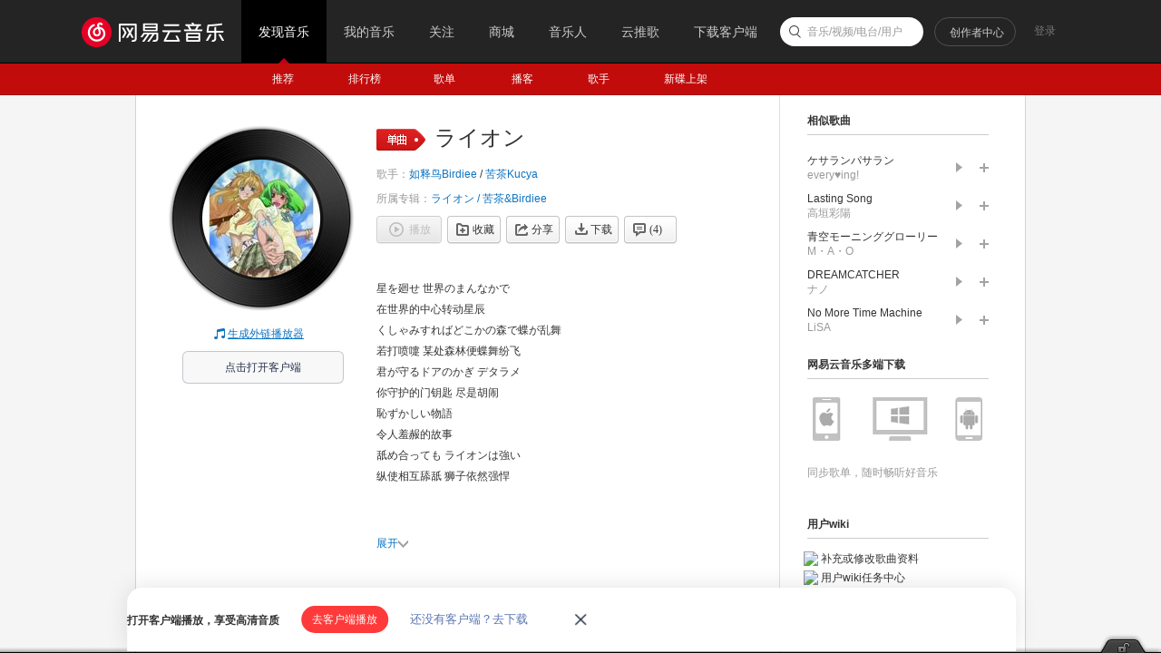

--- FILE ---
content_type: application/javascript
request_url: https://fp-upload.dun.163.com/v2/js/d
body_size: 187
content:
{"code":200,"data":{"dt":"JN6IXLSSAfpBQwVRRUPGn/cvFHfPIOaO","st":1768839034077,"tid":"Vnx1Qhj71kpBU1AEBVeTjrZqVTfbcObP"},"msg":"ok"}

--- FILE ---
content_type: text/plain;charset=UTF-8
request_url: https://music.163.com/weapi/song/lyric?csrf_token=
body_size: 1591
content:
{"sgc":false,"sfy":false,"qfy":false,"lrc":{"version":15,"lyric":"[00:02.849]\n[00:28.930]星を廻せ 世界のまんなかで\n[00:35.820]くしゃみすればどこかの森で蝶が乱舞\n[00:42.070]君が守るドアのかぎ デタラメ\n[00:48.980]恥ずかしい物語\n[00:51.820]舐め合っても ライオンは強い\n[00:58.730]\n[00:59.090]生き残りたい\n[01:00.530]生き残りたい\n[01:02.180]まだ生きていたくなる\n[01:05.610]星座の導きでいま、見つめ合った\n[01:12.210]生き残りたい\n[01:13.760]途方にくれて\n[01:15.450]キラリ枯れてゆく\n[01:18.790]本気の身体 見せつけるまで\n[01:22.930]私 眠らない\n[01:29.020]\n[01:41.770]風はやがて東へ向かうだろう\n[01:48.580]高気圧 この星の氷河を襲う\n[01:54.920]さそい水を飲んだ胸がつらい\n[02:01.810]遠まきな物語\n[02:04.660]かじり合う 骨の奥まで\n[02:11.420]\n[02:11.830]生き残りたい\n[02:13.350]生き残りたい\n[02:15.080]まだ生きていたくなる\n[02:18.400]星座の導きでいま、見つめ合った\n[02:24.990]生き残りたい\n[02:26.620]途方にくれて\n[02:28.270]キラリ枯れてゆく\n[02:31.560]本気の身体 見せつけるまで\n[02:35.730]私 眠らない\n[02:43.160]\n[02:57.880]何しに生まれたの\n[03:01.280]何しにここにいる\n[03:06.340]\n[03:16.620]生き残りたい\n[03:17.950]埋まらない傷\n[03:19.560]光 恐れてた\n[03:22.880]許されたい生命がいま、引かれ合った\n[03:29.550]さまよい果てて\n[03:31.140]君のとなりで ほてり鎮めたい\n[03:36.140]本気の身体 見せつけるまで\n[03:40.310]私 眠らない\n[03:46.110]生き残りたい\n[03:47.710]がけっぷちでいい\n[03:49.390]君を愛してる\n[03:52.660]目覚めたい生命がいま、惹かれ合った\n[03:59.000]\n[03:59.380]狂気に代えて\n[04:00.960]祈り捧ぐよ\n[04:02.660]君を愛してる\n[04:05.900]星座の導きで…\n[04:12.600]生き残りたい\n[04:14.160]まだ生きてたい\n[04:15.810]君を愛してる\n[04:19.180]本気のココロ見せつけるまで\n[04:23.430]私 眠らない\n[04:31.980]\n"},"tlyric":{"version":2,"lyric":"[00:28.930]在世界的中心转动星辰\n[00:35.820]若打喷嚏 某处森林便蝶舞纷飞\n[00:42.070]你守护的门钥匙 尽是胡闹\n[00:48.980]令人羞赧的故事\n[00:51.820]纵使相互舔舐 狮子依然强悍\n[00:58.730]\n[00:59.090]想要活下去\n[01:00.530]想要活下去\n[01:02.180]此刻更渴望继续生存\n[01:05.610]在星座指引下 此刻四目相对\n[01:12.210]想要活下去\n[01:13.760]纵然彷徨无措\n[01:15.450]仍会闪耀着凋零\n[01:18.790]直至展现真正的身躯\n[01:22.930]我 永不入眠\n[01:29.020]\n[01:41.770]风终将往东方吹拂吧\n[01:48.580]高气压 侵袭这星球的冰川\n[01:54.920]饮下诱骗之水 胸口苦涩难当\n[02:01.810]迂回曲折的故事\n[02:04.660]相互啃噬 直至骨髓深处\n[02:11.420]\n[02:11.830]想要活下去\n[02:13.350]想要活下去\n[02:15.080]此刻更渴望继续生存\n[02:18.400]在星座指引下 此刻四目相对\n[02:24.990]想要活下去\n[02:26.620]纵然彷徨无措\n[02:28.270]仍会闪耀着凋零\n[02:31.560]直至展现真正的身躯\n[02:35.730]我 永不入眠\n[02:43.160]\n[02:57.880]为何降生于世\n[03:01.280]为何身在此处\n[03:06.340]\n[03:16.620]想要活下去\n[03:17.950]无法愈合的伤\n[03:19.560]曾畏惧光芒\n[03:22.880]被宽恕的生命此刻 相互吸引\n[03:29.550]徘徊至尽头\n[03:31.140]在你身旁平息炽热\n[03:36.140]直至展现真正的身躯\n[03:40.310]我 永不入眠\n[03:46.110]想要活下去\n[03:47.710]悬崖边缘也无妨\n[03:49.390]深爱着你\n[03:52.660]渴望觉醒的生命此刻 相互吸引\n[03:59.000]\n[03:59.380]将疯狂化作\n[04:00.960]虔诚的祈祷\n[04:02.660]深爱着你\n[04:05.900]在星座的指引下…\n[04:12.600]想要活下去\n[04:14.160]还想继续活着\n[04:15.810]深爱着你\n[04:19.180]直至展现真正的决心\n[04:23.430]我 永不入眠\n[04:31.980]"},"code":200}

--- FILE ---
content_type: application/javascript
request_url: https://fp-upload.dun.163.com/v2/js/d
body_size: 184
content:
{"code":200,"data":{"dt":"gtAFUm/EUDxEFhAEVEeHjrJ6QCPeIehW","st":1768839034083,"tid":"H+aJWHLbPD5BRxEBFVLGi+I6QHLPIegD"},"msg":"ok"}